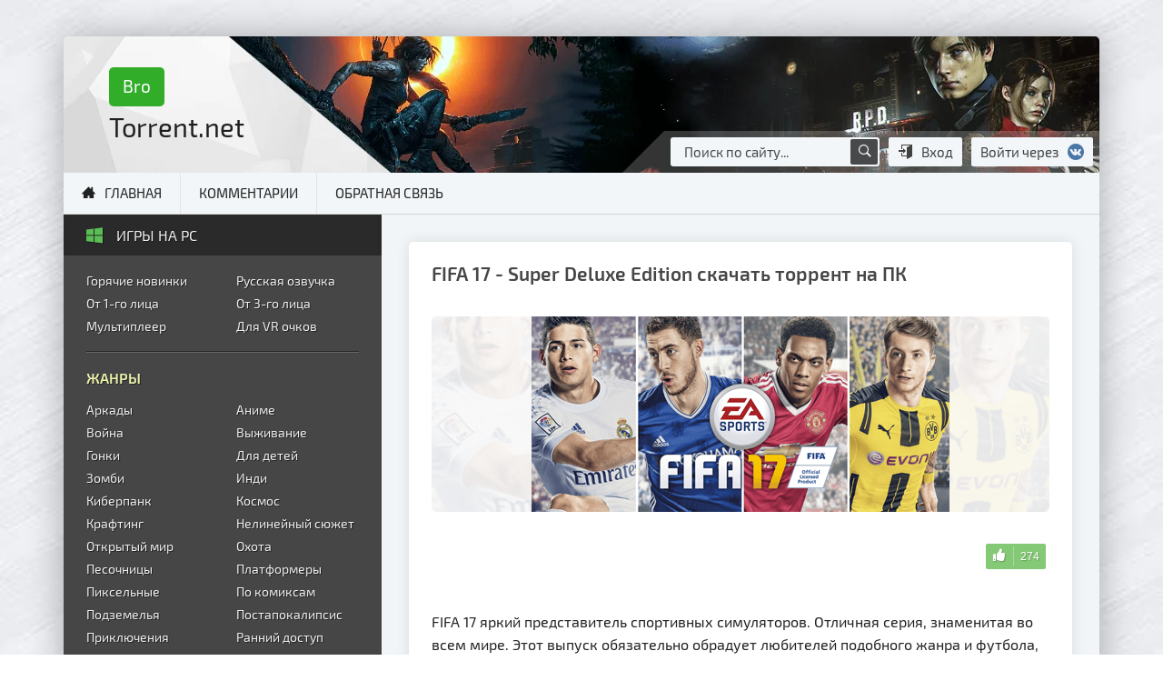

--- FILE ---
content_type: text/html; charset=utf-8
request_url: https://brotorrent.net/2081-4-fifa-17-super-deluxe-edition.html
body_size: 11659
content:
<!DOCTYPE html>
<html lang="ru">
<head>
<title>Скачать FIFA 17 (последняя версия) на ПК торрент бесплатно</title>
<meta name="charset" content="utf-8">
<meta name="title" content="Скачать FIFA 17 (последняя версия) на ПК торрент бесплатно">
<meta name="description" content="Скачать игру FIFA 17 - Super Deluxe Edition на PC через torrent или прямой ссылкой без торрента бесплатно, самая новая версия со всеми дополнениями и без регистрации. Взломанная и крякнутая игра в полном издании с возможностью закачать быстро! FIFA 17 яркий представитель спортивных симуляторов.">
<link rel="canonical" href="https://brotorrent.net/2081-4-fifa-17-super-deluxe-edition.html">
<link rel="search" type="application/opensearchdescription+xml" title="BroTorrent.net - Скачать игры на ПК торрентом бесплатно" href="https://brotorrent.net/index.php?do=opensearch">
<meta property="twitter:title" content="Скачать FIFA 17 (последняя версия) на ПК торрент бесплатно">
<meta property="twitter:url" content="https://brotorrent.net/2081-4-fifa-17-super-deluxe-edition.html">
<meta property="twitter:card" content="summary_large_image">
<meta property="twitter:image" content="https://brotorrent.net/uploads/posts/2020-09/1599658572_fifa-17.png">
<meta property="twitter:description" content="FIFA 17 яркий представитель спортивных симуляторов. Отличная серия, знаменитая во всем мире. Этот выпуск обязательно обрадует любителей подобного жанра и футбола, в частности. ФИФА 2017 порадует такой отличительной чертой, как сюжетный режим. Не всякий спортивный симулятор способен похвастаться">
<meta property="og:type" content="article">
<meta property="og:site_name" content="BroTorrent.net - Скачать игры на ПК торрентом бесплатно">
<meta property="og:title" content="Скачать FIFA 17 (последняя версия) на ПК торрент бесплатно">
<meta property="og:url" content="https://brotorrent.net/2081-4-fifa-17-super-deluxe-edition.html">
<meta property="og:image" content="https://brotorrent.net/uploads/posts/2020-09/1599658572_fifa-17.png">
<meta property="og:description" content="FIFA 17 яркий представитель спортивных симуляторов. Отличная серия, знаменитая во всем мире. Этот выпуск обязательно обрадует любителей подобного жанра и футбола, в частности. ФИФА 2017 порадует такой отличительной чертой, как сюжетный режим. Не всякий спортивный симулятор способен похвастаться">


<meta name="format-detection" content="telephone=no">
<meta name="viewport" content="width=device-width, initial-scale=1.0" />
<meta name="msapplication-TileColor" content="#464646">
<meta name="theme-color" content="#464646">
<link rel="shortcut icon" href="https://brotorrent.net/favicon.ico" type="image/x-icon">


<link rel="stylesheet" href="/engine/classes/min/index.php?f=/templates/brotorrent/css/styles.min.css&amp;v=1.25" type="text/css">
<link rel="preload" href="/templates/brotorrent/images/bg-header.webp" as="image">
<script defer src="/templates/brotorrent/js/pp24.js"></script>
</head>
<body>
   <div class="container main-box">
      <div class="row">
         
         <header class="col-12 order-1">
            <div class="header row align-items-center justify-content-between">
               <!-- Логотип -->
               <div class="col-12 col-sm-12 col-md-4 col-lg align-self-center logo-box">
                  <a class="logo" href="/"><span>Bro</span><br>Torrent.net</a>
               </div>
               <!-- Логин -->
               <div class="col-12 col-sm-12 col-md-auto col-lg-auto right-sm right-md align-self-end white-block">
                  <!-- Поиск -->
                  <form class="search-form" id="q_search" method="post">
                     <div class="box-query">
                        <input id="story" name="story" placeholder="Поиск по сайту..." type="text">
                        <button type="submit" aria-label="Поиск по сайту"><i class="ico-ios-search-strong"></i></button>
                     </div>
                     <input type="hidden" name="do" value="search">
                     <input type="hidden" name="subaction" value="search">
                  </form>
                  <!-- Логин -->
                  <!-- Кнопки - Для пользователей -->

<!-- Кнопки - Для гостей -->

<div class="login-block">
   <div class="l-js-btn reg-link"><i class="ico-enter"></i>Вход</div>
   <span class="info-soc">Войти через
      <span class="login-soc psevdo-link-in" data-link="https://oauth.vk.com/authorize?client_id=6854760&amp;redirect_uri=https%3A%2F%2Fbrotorrent.net%2Findex.php%3Fdo%3Dauth-social%26provider%3Dvk&amp;scope=offline%2Cemail&amp;state=daf8f95ab62d8ca25b2350c66d525f39&amp;response_type=code&amp;v=5.90"><i class="ico-v"></i></span>
   </span>
</div>

<!-- Окно - Для гостей -->

<div class="l-js-cntr"></div>
<div class="l-js-cntr-block">
   <div class="l-js-cntr-soc center">
      <span>Авторизация</span>
      <span class="login-soc psevdo-link-in" data-link="https://oauth.vk.com/authorize?client_id=6854760&amp;redirect_uri=https%3A%2F%2Fbrotorrent.net%2Findex.php%3Fdo%3Dauth-social%26provider%3Dvk&amp;scope=offline%2Cemail&amp;state=daf8f95ab62d8ca25b2350c66d525f39&amp;response_type=code&amp;v=5.90"><i class="ico-v"></i></span>
   </div>
   <form method="post">
      <ul class="login_form">
         <li>
            <input placeholder="Логин" type="text" name="login_name" id="login_name">
         </li>
         <li>
            <input placeholder="Пароль" type="password" name="login_password" id="login_password">
         </li>
         <li>
            <button onclick="submit();" type="submit" title="Войти">Войти</button>
            <input name="login" type="hidden" id="login" value="submit">
         </li>
      </ul>
   </form>
   <div class="l-footer">
      <a href="https://brotorrent.net/index.php?do=register" rel="nofollow"><i class="ico-user-plus"></i>Регистрация</a>
      <br>
      <a href="https://brotorrent.net/index.php?do=lostpassword" rel="nofollow"><i class="ico-key"></i>Забыли пароль?</a>
   </div>
   <i class="ico-android-close l-js-btn-cls"></i>
</div>

               </div>
            </div>
            </header>
            

         <!-- Описание -->
         

         <!-- Контент -->
         <div class="col-12 order-3 col-sm-12 col-md-12 order-lg-4 col-lg">
            <!-- Заголовки + Соц кнопки -->
            
            
            <div id='dle-content'>
                
            	<div class="col-12">
	<article>
		<div class="full-story">
			<div class="row">
				<!-- 1 Название -->
				<div class="col-12 order-1">
					<h1 class="lower">FIFA 17 - Super Deluxe Edition скачать торрент на ПК</h1>
					
					
				</div>

				<!-- 3 Описание -->
				<div class="col-12 order-3">
					<div class="desc-full">
						<p>FIFA 17 яркий представитель спортивных симуляторов. Отличная серия, знаменитая во всем мире. Этот выпуск обязательно обрадует любителей подобного жанра и футбола, в частности. ФИФА 2017 порадует такой отличительной чертой, как сюжетный режим. Не всякий спортивный симулятор способен похвастаться наличием сюжетной кампании. Вы сможете попробовать пройти путь становления молодого, начинающего футболиста, преодолеть все преграды на пути к славе и успеху.</p><p>Super Deluxe Edition иллюстрирует все лучшие стороны этого выпуска и серии в целом. Футбол – один из самых популярных видов спорта во всем мире. Fifa Soccer 17 не просто симулятор, это событие. Все крупные соревнования World Cup, лига Чемпионов, Кубок и др. Всегда привлекают внимание мировой общественности. Вы сможете организовать собственный чемпионат мира в рамках данного проекта. В этом выпуске вы будете использовать переработанную физическую модель.</p><p>Тут можно найти обновленные составы, ряд технических нововведений и отличный визуальный ряд. Авторы постарались создать для нас отменную атмосферу и подарить настоящий праздник для всех любителей этого жанра. Приглашайте знакомых, чтобы насладиться игровым процессом совместно.</p>
                        
						<h2 class="lower">Скачать игру FIFA 17 (2016) новая версия 2025 года на русском с озвучкой</h2>
						<p>На сайте brotorrent.net всегда можно получить последние обновления на самую новую и последнюю версию игры, она же есть финальная. Для этого необходимо лишь скачать игру FIFA 17 2025 года на русском, и даже с русской озвучкой на компьютер или ноутбук бесплатно и без регистрации и смс.</p>
						<p>Актуальная версия как оригинал, только взломанный или в простонародье «крякнутый» без кода регистрации, но, сборка рабочая и стабильная, работает без интернета. Можно играть в «синглплеер», так называемая одиночная игра в оффлайн режиме. Без ключа запускать игру проще всего!</p>
						
					</div>
				</div>

				<!-- 2 Постер -->
				<div class="col-12 order-2">
				
                    <div class="poster-box" style="background: rgba(251, 251, 251, 0.9) url(https://brotorrent.net/uploads/posts/2020-09/1599658572_fifa-17.png) center center;background-size: cover;">
					<div>
						<img class="poster-games" src="/uploads/posts/2020-09/1599658572_fifa-17.png" alt="Скачать игру FIFA 17 - Super Deluxe Edition на ПК бесплатно">
					</div>
				</div>
                
				</div>

				<!-- 6 Информация и системные требования -->
				<div class="col-12 order-6">
					
					<div class="row info-box">
						<section class="col-12 col-sm-6 col-md-6">
							<h3 class="lower">Информация</h3>
							<ul>
								<li><strong>Дата выхода:</strong> 2016</li>
								<li><strong>Жанр:</strong> Спорт, Симулятор</li>
								
								
								<li><strong>Разработчик и издатель:</strong> EA Sports</li>
								<li><strong>Текст:</strong> <i class="russ"></i>Русский, Английский</li>
								<li><strong>Звук:</strong> <i class="russ"></i>Русский, Английский</li>
							</ul>
						</section>
						<section class="col-12 col-sm-6 col-md-6">
							<h3 class="lower">Системные требования</h3>
							<ul>
								<li><strong>Windows:</strong> 7, 8, 10 (64-bit)</li>
								<li><strong>Процессор:</strong> Intel Core i3-2100 3.1 ГГц</li>
								<li><strong>Оперативная память:</strong> 8 GB</li>
								<li><strong>Видеокарта:</strong> NVIDIA GTX 460</li>
								<li><strong>Место на диске:</strong> 32 GB</li>
							</ul>
						</section>
					</div>
					
				</div>

				<!-- 5 Видео -->
				
				<div class="col-12 order-5">
					<div id="youtube-button" class="video-btn-box v-js-btn"><i class="ico-youtube2"></i>Смотреть видео из игры</div>
				</div>
				

				<!-- 7 Информация о релизе -->
				<div class="col-12 order-7">
					
				<!-- Торрент -->
				
				<div class="btn-load">
					
<a class="downbtn torrent-link center vcenter" href="https://brotorrent.net/index.php?do=download&id=10544">Скачать torrent</a>
<style>.torrent-size:after{content:"27.06 Gb";}</style>
<div class="giBlock downbtn pp center vcenter" data-url='https://brotorrent.net/uploads/files/2020-09/1599658657_fifa_17.torrent' data-theme='8' data-lend='lite' data-title='FIFA 17' data-text='' data-poster='https://brotorrent.net/uploads/posts/2020-09/1599658572_fifa-17.png' data-size='32 GB' data-tools-title-size='' data-tools-text-size='' >Установить</div>
				</div>
				
				
				<!-- Ref ссылка -->
               
			   
			   

               <div class="info-release">
				   
						<!-- Активация -->
					   
					   
				   		<!-- Тип издания -->
					   <ul class="inre">
						   <li>Версия: <b>v 13.07.2017</b> ( Полная )</li>
						   <li>Тип издания: <strong>RePack от xatab</strong></li>
						   <li>Размер: <b class="torrent-size"></b></li>
					   </ul>
						
						<!-- Инструкция для онлайна -->
						
						
						<!-- Инфа про дату обновления -->
						<div class="dop-info-release">Обновлено <b><time datetime="09.09.2020">09.09.2020</time></b> до <strong>последней взломанной версии</strong>. Мы трудимся каждый день, после регистрации полностью исчезает любого рода реклама, у Бро такое было всегда и бесплатно 😘</div>
						
						<!-- Инфа про дату добавления -->
						
						<div class="dop-info-release"><ul><li>ESET-NOD32 ругается на таблетку, добавляйте папку с игрой в исключения.</li><li>Запуск игры от имени администратора.</li></ul></div>
			   </div>
					
					
					
					
            </div>

				<!-- 2 Соц. кнопки и Лайки -->
				<div class="col-12 order-2">
					<div class="row">
						<div class="col-12">
							<div class="row justify-content-between soc-like no-gutters">
								<div class="col-auto b30">
									<div class="ya-share2" data-services="vkontakte,facebook,odnoklassniki,moimir" data-counter="ig"></div>
								</div>
								<div class="col-auto rating b30">
									<span class="rate-plus"><a href="#" onclick="doRate('plus', '2081'); return false;" ><span id="likes-id-2081">274</span></a></span>
								</div>
							</div>
						</div>
					</div>
				</div>

            <!-- 4 Скриншоты -->
            
            <div class="col-12 order-4">
			   <ul class="xfieldimagegallery screenshots"><li><a href="https://brotorrent.net/uploads/posts/2020-09/1599658619_fifa-17-3.jpg" onclick="return hs.expand(this, { slideshowGroup: 'xf_2081_screenshots' })" target="_blank"><img data-src="/uploads/posts/2020-09/thumbs/1599658619_fifa-17-3.jpg" alt="Картинка FIFA 17 - Super Deluxe Edition на ПК"></a></li><li><a href="https://brotorrent.net/uploads/posts/2020-09/1599658577_fifa-17-2.jpg" onclick="return hs.expand(this, { slideshowGroup: 'xf_2081_screenshots' })" target="_blank"><img data-src="/uploads/posts/2020-09/thumbs/1599658577_fifa-17-2.jpg" alt="Скриншот из игры FIFA 17 - Super Deluxe Edition в хорошем качестве"></a></li><li><a href="https://brotorrent.net/uploads/posts/2020-09/1599658587_fifa-17-1.jpg" onclick="return hs.expand(this, { slideshowGroup: 'xf_2081_screenshots' })" target="_blank"><img data-src="/uploads/posts/2020-09/thumbs/1599658587_fifa-17-1.jpg" alt="Изображение FIFA 17 - Super Deluxe Edition"></a></li></ul>
            </div>
            

			</div>
		</div>
	</article>

	<!-- Похожие игры -->
	<aside class="row">
		<div class="col-12 rel-news">
			<h3 class="lower"><i class="ico-pound"></i>Похожие игры</h3>
			<ul class="row">
				<li class="col-6 col-md-4">
	<a href="https://brotorrent.net/3704-fifa-23.html" title="Скачать FIFA 23 на PC бесплатно">
		<img class="lazy-loaded" data-src="/uploads/posts/2024-04/fifa-23.webp" alt="Постер FIFA 23">
		<span>FIFA 23</span>
	</a>
</li><li class="col-6 col-md-4">
	<a href="https://brotorrent.net/2248-3-fifa-14.html" title="Скачать FIFA 14 на PC бесплатно">
		<img class="lazy-loaded" data-src="/uploads/posts/2020-11/1604321398_fifa-14.png" alt="Постер FIFA 14">
		<span>FIFA 14</span>
	</a>
</li><li class="col-6 col-md-4">
	<a href="https://brotorrent.net/3757-fifa-16.html" title="Скачать FIFA 16 на PC бесплатно">
		<img class="lazy-loaded" data-src="/uploads/posts/2024-05/fifa-16.webp" alt="Постер FIFA 16">
		<span>FIFA 16</span>
	</a>
</li><li class="col-6 col-md-4">
	<a href="https://brotorrent.net/2242-3-fifa-15.html" title="Скачать FIFA 15 на PC бесплатно">
		<img class="lazy-loaded" data-src="/uploads/posts/2020-11/1604240095_fifa-15.png" alt="Постер FIFA 15">
		<span>FIFA 15</span>
	</a>
</li><li class="col-6 col-md-4">
	<a href="https://brotorrent.net/50-15-fifa-19.html" title="Скачать FIFA 19 на PC бесплатно">
		<img class="lazy-loaded" data-src="/uploads/posts/2019-01/1548868146_fifa-19-1.png" alt="Постер FIFA 19">
		<span>FIFA 19</span>
	</a>
</li><li class="col-6 col-md-4">
	<a href="https://brotorrent.net/126-4-fifa-18-icon-edition.html" title="Скачать FIFA 18: ICON Edition на PC бесплатно">
		<img class="lazy-loaded" data-src="/uploads/posts/2019-02/1549876096_fifa-18.png" alt="Постер FIFA 18: ICON Edition">
		<span>FIFA 18: ICON Edition</span>
	</a>
</li>
			</ul>
		</div>
	</aside>

	<!-- Комментарии -->
	<aside class="row no-gutters">
		<div class="col-12">
			<form  method="post" name="dle-comments-form" id="dle-comments-form" ><!-- Добавление комментария -->
<div class="row add-comm">
	<div class="col-12 title"><i class="ico-bubble2"></i>Написать отзыв через <span class="login-soc vvk psevdo-link-in" data-link="https://oauth.vk.com/authorize?client_id=6854760&amp;redirect_uri=https%3A%2F%2Fbrotorrent.net%2Findex.php%3Fdo%3Dauth-social%26provider%3Dvk&amp;scope=offline%2Cemail&amp;state=daf8f95ab62d8ca25b2350c66d525f39&amp;response_type=code&amp;v=5.90">Вконтакте</span>
	</div>
	<div class="col-6 col-sm-6 login-email">
		<input placeholder="Ваше имя *" type="text" name="name" id="name" required>
	</div>
	<div class="col-6 col-sm-6 login-email">
		<input placeholder="Ваш e-mail (Не обязательно)" type="email" name="mail" id="mail">
	</div>

	
	<div class="col-12">
		<div class="bb-editor">
<textarea name="comments" id="comments" cols="70" rows="10"></textarea>
</div>
		<button class="btn-add-comm mbc" type="submit" name="submit" title="Отправить комментарий">Добавить</button>
	</div>
</div>


		<input type="hidden" name="subaction" value="addcomment">
		<input type="hidden" name="post_id" id="post_id" value="2081"><input type="hidden" name="user_hash" value="aea4ac554dfbeefc63fcc2fcb08bcecf054b9a46"></form>
		</div>
		<div class="col-12 full-comm">
			
<div id="dle-ajax-comments"></div>

		</div>
	</aside>

</div>
            </div>
         </div>
         <!-- Левая колонка -->
         <div class="side-bar col-12 order-4 order-sm-4 col-sm-12 order-md-4 col-md-12 order-lg-3 col-lg-auto">
            <nav class="block-list nav">
	<div class="name-box">
		<i class="ico-windows-10"></i>Игры на pc
	</div>
	<div class="list-box">
		<ul class="row">
			<li class="col-6"><a href="/new-games/" rel="nofollow">Горячие новинки</a></li>
			<li class="col-6"><a href="/russkaya-ozvuchka/" rel="nofollow">Русская озвучка</a></li>
		</ul>
		<ul class="row">
			<li class="col-6"><a href="/ot-1-lica/" rel="nofollow">От 1-го лица</a></li>
			<li class="col-6"><a href="/ot-3-lica/" rel="nofollow">От 3-го лица</a></li>
			<li class="col-6"><a href="/online-multipleer/" rel="nofollow">Мультиплеер</a></li>
			<li class="col-6"><a href="/vr/" rel="nofollow">Для VR очков</a></li>
		</ul>
		<hr>
		<ul class="row">
			<li class="title-list col-12">Жанры</li>
			<li class="col-6"><a href="/arcade/" rel="nofollow">Аркады</a></li>
			<li class="col-6"><a href="/anime/" rel="nofollow">Аниме</a></li>
			<li class="col-6"><a href="/war-games/" rel="nofollow">Война</a></li>
			<li class="col-6"><a href="/survival-games/" rel="nofollow">Выживание</a></li>
			<li class="col-6"><a href="/racing-games/" rel="nofollow">Гонки</a></li>
			<li class="col-6"><a href="/detskie/" rel="nofollow">Для детей</a></li>
			<li class="col-6"><a href="/zombie-games/" rel="nofollow">Зомби</a></li>
			<li class="col-6"><a href="/indie-games/" rel="nofollow">Инди</a></li>
			<li class="col-6"><a href="/cyberpunk-games/" rel="nofollow">Киберпанк</a></li>
			<li class="col-6"><a href="/igry-pro-kosmos/" rel="nofollow">Космос</a></li>
			<li class="col-6"><a href="/krafting/" rel="nofollow">Крафтинг</a></li>
			<li class="col-6"><a href="/nelinejnyj-sjuzhet/" rel="nofollow">Нелинейный сюжет</a></li>
			<li class="col-6"><a href="/open-world/" rel="nofollow">Открытый мир</a></li>
			<li class="col-6"><a href="/hunting/" rel="nofollow">Охота</a></li>
			<li class="col-6"><a href="/sandbox/" rel="nofollow">Песочницы</a></li>
			<li class="col-6"><a href="/platformer/" rel="nofollow">Платформеры</a></li>
			<li class="col-6"><a href="/pikselnye/" rel="nofollow">Пиксельные</a></li>
			<li class="col-6"><a href="/comics-games/" rel="nofollow">По комиксам</a></li>
			<li class="col-6"><a href="/podzemele/" rel="nofollow">Подземелья</a></li>
			<li class="col-6"><a href="/postapokalipsis-games/" rel="nofollow">Постапокалипсис</a></li>
			<li class="col-6"><a href="/adventure/" rel="nofollow">Приключения</a></li>
         	<li class="col-6"><a href="/early-access-games/" rel="nofollow">Ранний доступ</a></li>
			<li class="col-6"><a href="/90-e/" rel="nofollow">Ретро из 90-х</a></li>
			<li class="col-6"><a href="/roguelike/" rel="nofollow">Рогалик</a></li>
         	<li class="col-6"><a href="/fishing/" rel="nofollow">Рыбалка</a></li>
			<li class="col-6"><a href="/rpg-games-pc/" rel="nofollow">RPG (Ролевые)</a></li>
			<li class="col-6"><a href="/simulator-games/" rel="nofollow">Симуляторы</a></li>
			<li class="col-6"><a href="/sport/" rel="nofollow">Спорт</a></li>
			<li class="col-6"><a href="/srednevekove-games/" rel="nofollow">Средневековье</a></li>
			<li class="col-6"><a href="/stealth/" rel="nofollow">Стелс</a></li>
			<li class="col-6"><a href="/steampunk/" rel="nofollow">Стимпанк</a></li>
			<li class="col-6"><a href="/strategy-games/" rel="nofollow">Стратегии</a></li>
			<li class="col-6"><a href="/stroitelstvo/" rel="nofollow">Строительство</a></li>
			<li class="col-6"><a href="/superheroes/" rel="nofollow">Супергерои</a></li>
			<li class="col-6"><a href="/horror/" rel="nofollow">Хорроры</a></li>
			<li class="col-6"><a href="/fighting/" rel="nofollow">Файтинги</a></li>
			<li class="col-6"><a href="/fentezi/" rel="nofollow">Фэнтези</a></li>
			<li class="col-6"><a href="/shooter/" rel="nofollow">Шутеры</a></li>
			<li class="col-6"><a href="/ekonomika-games/" rel="nofollow">Экономика</a></li>
			<li class="col-6"><a href="/action/" rel="nofollow">Экшен</a></li>
		</ul>
		<hr>
		<ul class="row eyars">
			<li class="title-list col-12">По годам</li>
			<li class="col-3"><a href="/year-1997/" rel="nofollow">1997</a></li>
			<li class="col-3"><a href="/year-1998/" rel="nofollow">1998</a></li>
			<li class="col-3"><a href="/year-1999/" rel="nofollow">1999</a></li>
			<li class="col-3"><a href="/year-2000/" rel="nofollow">2000</a></li>
			<li class="col-3"><a href="/year-2001/" rel="nofollow">2001</a></li>
			<li class="col-3"><a href="/year-2002/" rel="nofollow">2002</a></li>
			<li class="col-3"><a href="/year-2003/" rel="nofollow">2003</a></li>
			<li class="col-3"><a href="/year-2004/" rel="nofollow">2004</a></li>
			<li class="col-3"><a href="/year-2005/" rel="nofollow">2005</a></li>
			<li class="col-3"><a href="/year-2006/" rel="nofollow">2006</a></li>
			<li class="col-3"><a href="/year-2007/" rel="nofollow">2007</a></li>
			<li class="col-3"><a href="/year-2008/" rel="nofollow">2008</a></li>
			<li class="col-3"><a href="/year-2009/" rel="nofollow">2009</a></li>
			<li class="col-3"><a href="/year-2010/" rel="nofollow">2010</a></li>
			<li class="col-3"><a href="/year-2011/" rel="nofollow">2011</a></li>
			<li class="col-3"><a href="/year-2012/" rel="nofollow">2012</a></li>
			<li class="col-3"><a href="/year-2013/" rel="nofollow">2013</a></li>
			<li class="col-3"><a href="/year-2014/" rel="nofollow">2014</a></li>
			<li class="col-3"><a href="/year-2015/" rel="nofollow">2015</a></li>
			<li class="col-3"><a href="/year-2016/" rel="nofollow">2016</a></li>
			<li class="col-3"><a href="/year-2017/" rel="nofollow">2017</a></li>
			<li class="col-3"><a href="/year-2018/" rel="nofollow">2018</a></li>
			<li class="col-3"><a href="/year-2019/" rel="nofollow">2019</a></li>
			<li class="col-3"><a href="/year-2020/" rel="nofollow">2020</a></li>
			<li class="col-3"><a href="/year-2021/" rel="nofollow">2021</a></li>
			<li class="col-3"><a href="/year-2022/" rel="nofollow">2022</a></li>
			<li class="col-3"><a href="/year-2023/" rel="nofollow">2023</a></li>
            <li class="col-3"><a href="/year-2024/" rel="nofollow">2024</a></li>
			<li class="col-3"><a href="/year-2025/" rel="nofollow">2025</a></li>
		</ul>
	</div>
</nav>

<a class="new-games-link" href='/4006-2-black-myth-wukong.html' title="Black Myth: Wukong скачать торрент"><img class="lazy-loaded" data-src="/uploads/posts/2024-08/black-myth-wukong.webp" alt="Black Myth: Wukong скачать торрент"></a>

         </div>
         <!-- Горизонтальное меню -->
         <aside class="gor-list-block col-12 order-7 order-sm-2 col-sm-12 order-md-2 col-md-12 order-lg-2 col-lg-12">
            <ul class="row no-gutters">
               <li class="col-6 col-sm-auto"><a class="i home" href="/">Главная</a></li>
               <li class="col-6 col-sm-auto"><a href="/index.php?do=lastcomments" rel="nofollow">Комментарии</a></li>
               <li class="col-6 col-sm-auto"><a href="/index.php?do=feedback" rel="nofollow">Обратная связь</a></li>
            </ul>
         </aside>
         <!-- Футер -->
         <footer class="col-12 order-12 col-sm-12 col-md-12 col-lg-12">
            
            <div class="row seo-full-footer">
               <section class="col-12 col-lg-4">
                  <h3>Прямой ссылкой без торрента</h3>
                  <p>Чтобы получись игру прямой ссылкой без торрента, достаточно кликнуть по кнопке, закачка пройдет быстро и без лагов. В игру всегда встроена таблетка и лекарство, запуск на нетбуке или ультрабуке происходит без образа диска.</p>
               </section>
               <section class="col-12 col-lg-4">
                  <h3>Со всеми дополнениями и DLC</h3>
                  <p>Важно скачать нормальный файл, будь то ISO, Rip работающий без стима или лицензия от GOG. Особенность качественного релиза в правильной сборке, имеющей статус «All DLC», что означает – полное издание, содержащее все дополнения.</p>
               </section>
               <section class="col-12 col-lg-4">
                  <h3>Без вирусов на слабый ПК</h3>
                  <p>Быстрая загрузка на торрент трекере позволяет вытащить из каталога игры без вирусов на PC. Механики и хатаб делают чистые раздачи для слабых ПК, их можно легко запустить, чтобы узнать сколько весит игра, взгляните на размер.</p>
               </section>
            </div>
            
            <div class="row footer">
	<div class="col-auto">
		BroTorrent.Net - Игровой сайт с торрентами.
	</div>
    <div class="col">
		<script type="text/javascript">
    ( function () {
        'use strict';

        // Флаг, что Метрика уже загрузилась.
        var loadedMetrica = false,
            // Ваш идентификатор сайта в Яндекс.Метрика.
            metricaId     = 55594150,
            // Переменная для хранения таймера.
            timerId;

        // Для бота Яндекса грузим Метрику сразу без "отложки",
        // чтобы в панели Метрики были зелёные кружочки
        // при проверке корректности установки счётчика.
        if ( navigator.userAgent.indexOf( 'YandexMetrika' ) > -1 ) {
            loadMetrica();
        } else {
            // Подключаем Метрику, если юзер начал скроллить.
            window.addEventListener( 'scroll', loadMetrica, {passive: true} );

            // Подключаем Метрику, если юзер коснулся экрана.
            window.addEventListener( 'touchstart', loadMetrica );

            // Подключаем Метрику, если юзер дернул мышкой.
            document.addEventListener( 'mouseenter', loadMetrica );

            // Подключаем Метрику, если юзер кликнул мышкой.
            document.addEventListener( 'click', loadMetrica );

            // Подключаем Метрику при полной загрузке DOM дерева,
            // с "отложкой" в 1 секунду через setTimeout,
            // если пользователь ничего вообще не делал (фоллбэк).
            document.addEventListener( 'DOMContentLoaded', loadFallback );
        }

        function loadFallback() {
            timerId = setTimeout( loadMetrica, 1000 );
        }

        function loadMetrica( e ) {

            // Пишем отладку в консоль браузера.
            if ( e && e.type ) {
                console.log( e.type );
            } else {
                console.log( 'DOMContentLoaded' );
            }

            // Если флаг загрузки Метрики отмечен,
            // то ничего более не делаем.
            if ( loadedMetrica ) {
                return;
            }

            (function(m,e,t,r,i,k,a){m[i]=m[i]||function(){(m[i].a=m[i].a||[]).push(arguments)}; m[i].l=1*new Date();k=e.createElement(t),a=e.getElementsByTagName(t)[0],k.async=1,k.src=r,a.parentNode.insertBefore(k,a)}) (window, document, "script", "https://cdn.jsdelivr.net/npm/yandex-metrica-watch/tag.js", "ym");
            ym( metricaId, "init", { clickmap:true, trackLinks:true, accurateTrackBounce:true });

            // Отмечаем флаг, что Метрика загрузилась,
            // чтобы не загружать её повторно при других
            // событиях пользователя и старте фоллбэка.
            loadedMetrica = true;

            // Очищаем таймер, чтобы избежать лишних утечек памяти.
            clearTimeout( timerId );

            // Отключаем всех наших слушателей от всех событий,
            // чтобы избежать утечек памяти.
            window.removeEventListener( 'scroll', loadMetrica );
            window.removeEventListener( 'touchstart', loadMetrica );
            document.removeEventListener( 'mouseenter', loadMetrica );
            document.removeEventListener( 'click', loadMetrica );
            document.removeEventListener( 'DOMContentLoaded', loadFallback );
        }
    } )()
</script>
		<!--LiveInternet counter-->
       <script>
 // Код счетчиков
            document.write("<img src='//counter.yadro.ru/hit?t41.1;r"+
       escape(document.referrer)+((typeof(screen)=="undefined")?"":
          ";s"+screen.width+"*"+screen.height+"*"+(screen.colorDepth?
          screen.colorDepth:screen.pixelDepth))+";u"+escape(document.URL)+
       ";h"+escape(document.title.substring(0,150))+";"+Math.random()+
       "' alt='' title='LiveInternet' "+
       "style='border:0;width:0;height:0;opacity:0;'>")
            // Код счетчиков
</script>
<!--/LiveInternet-->
	</div>
</div>
         </footer>
      </div>
      <!-- Окно с видео-->
      <div class="v-js-cntr"></div>
      <div class="v-js-cntr-block">
         <div class="rel">
            <div id="video-cnt"></div>
            <div id="c-youtube" class="v-js-btn-cls"></div>
         </div>
      </div>
   </div>
   <link href="/engine/classes/min/index.php?f=engine/editor/css/default.css&amp;v=3506a" rel="stylesheet" type="text/css">
<script src="/engine/classes/min/index.php?g=general3&amp;v=3506a"></script>
<script src="/engine/classes/min/index.php?f=engine/classes/js/jqueryui3.js,engine/classes/js/dle_js.js,engine/classes/highslide/highslide.js,engine/classes/js/lazyload.js&amp;v=3506a" defer></script>
   <script defer src="/engine/classes/min/index.php?f=/templates/brotorrent/js/js.min.js&amp;v=3506a"></script>
   <script>
      $("#youtube-button").click(function () {
         function clickVideo() {
            document.getElementById("video-cnt").innerHTML = '<iframe src="https://www.youtube.com/embed/wSwXznPi72I" frameborder="0" allow="accelerometer; autoplay; clipboard-write; encrypted-media; gyroscope; picture-in-picture" allowfullscreen></iframe>'
         }
         clickVideo()
      });
   </script>
   <script src="/templates/brotorrent/js/ppgi.js"></script>
   
   <script>
<!--
var dle_root       = '/';
var dle_admin      = '';
var dle_login_hash = 'aea4ac554dfbeefc63fcc2fcb08bcecf054b9a46';
var dle_group      = 5;
var dle_skin       = 'brotorrent';
var dle_wysiwyg    = '-1';
var quick_wysiwyg  = '0';
var dle_min_search = '3';
var dle_act_lang   = ["Да", "Нет", "Ввод", "Отмена", "Сохранить", "Удалить", "Загрузка. Пожалуйста, подождите..."];
var menu_short     = 'Быстрое редактирование';
var menu_full      = 'Полное редактирование';
var menu_profile   = 'Просмотр профиля';
var menu_send      = 'Отправить сообщение';
var menu_uedit     = 'Админцентр';
var dle_info       = 'Информация';
var dle_confirm    = 'Подтверждение';
var dle_prompt     = 'Ввод информации';
var dle_req_field  = ["Заполните поле с именем", "Заполните поле с сообщением", "Заполните поле с темой сообщения"];
var dle_del_agree  = 'Вы действительно хотите удалить? Данное действие невозможно будет отменить';
var dle_spam_agree = 'Вы действительно хотите отметить пользователя как спамера? Это приведёт к удалению всех его комментариев';
var dle_c_title    = 'Отправка жалобы';
var dle_complaint  = 'Укажите текст Вашей жалобы для администрации:';
var dle_mail       = 'Ваш e-mail:';
var dle_big_text   = 'Выделен слишком большой участок текста.';
var dle_orfo_title = 'Укажите комментарий для администрации к найденной ошибке на странице:';
var dle_p_send     = 'Отправить';
var dle_p_send_ok  = 'Уведомление успешно отправлено';
var dle_save_ok    = 'Изменения успешно сохранены. Обновить страницу?';
var dle_reply_title= 'Ответ на комментарий';
var dle_tree_comm  = '0';
var dle_del_news   = 'Удалить статью';
var dle_sub_agree  = 'Вы действительно хотите подписаться на комментарии к данной публикации?';
var dle_captcha_type  = '0';
var dle_share_interesting  = ["Поделиться ссылкой на выделенный текст", "Twitter", "Facebook", "Вконтакте", "Прямая ссылка:", "Нажмите правой клавишей мыши и выберите «Копировать ссылку»"];
var DLEPlayerLang     = {prev: 'Предыдущий',next: 'Следующий',play: 'Воспроизвести',pause: 'Пауза',mute: 'Выключить звук', unmute: 'Включить звук', settings: 'Настройки', enterFullscreen: 'На полный экран', exitFullscreen: 'Выключить полноэкранный режим', speed: 'Скорость', normal: 'Обычная', quality: 'Качество', pip: 'Режим PiP'};
var allow_dle_delete_news   = false;

jQuery(function($){
				$('#dle-comments-form').submit(function() {
					doAddComments();
					return false;
				});

hs.graphicsDir = '/engine/classes/highslide/graphics/';
hs.wrapperClassName = 'rounded-white';
hs.outlineType = 'rounded-white';
hs.numberOfImagesToPreload = 0;
hs.captionEval = 'this.thumb.alt';
hs.showCredits = false;
hs.align = 'center';
hs.transitions = ['expand', 'crossfade'];
hs.dimmingOpacity = 0.60;
hs.lang = { loadingText : 'Загрузка...', playTitle : 'Просмотр слайдшоу (пробел)', pauseTitle:'Пауза', previousTitle : 'Предыдущее изображение', nextTitle :'Следующее изображение',moveTitle :'Переместить', closeTitle :'Закрыть (Esc)',fullExpandTitle:'Развернуть до полного размера',restoreTitle:'Кликните для закрытия картинки, нажмите и удерживайте для перемещения',focusTitle:'Сфокусировать',loadingTitle:'Нажмите для отмены'
};
hs.slideshowGroup='fullnews'; hs.addSlideshow({slideshowGroup: 'fullnews', interval: 4000, repeat: false, useControls: true, fixedControls: 'fit', overlayOptions: { opacity: .75, position: 'bottom center', hideOnMouseOut: true } });

hs.addSlideshow({slideshowGroup: 'xf_2081_screenshots', interval: 4000, repeat: false, useControls: true, fixedControls: 'fit', overlayOptions: { opacity: .75, position: 'bottom center', hideOnMouseOut: true } });
});
//-->
</script>
</body>
</html>

--- FILE ---
content_type: application/x-javascript; charset=utf-8
request_url: https://brotorrent.net/engine/classes/min/index.php?f=/templates/brotorrent/js/js.min.js&v=3506a
body_size: 377
content:
$(function(){$(".btn-text-open").click(function(){$(".text-open").toggleClass("text-open-ok"),$(".btn-text-open").toggleClass("btn-text-open-ok")})}),$(function(){$(".n-js-btn, .n-js-btn-cls").click(function(){$(".n-js-cntr").toggleClass("hidden"),$("body").toggleClass("no-hidden")})}),$(function(){$(".l-js-btn, .l-js-btn-cls, .l-js-cntr").click(function(){$(".l-js-cntr, .l-js-cntr-block").toggleClass("hidden"),$(".l-js-cntr").toggleClass("blures")})}),$(function(){$(".v-js-btn, .v-js-btn-cls").click(function(){$(".v-js-cntr, .v-js-cntr-block").toggleClass("hidden"),$(".v-js-cntr").toggleClass("blures")})}),$("#c-youtube").click(function(){document.getElementById("video-cnt").innerHTML=""}),$(document).on("click",".spoiler-trigger",function(t){t.preventDefault(),$(this).toggleClass("active"),$(this).parent().find(".spoiler-block").first().slideToggle(400)}),$(".psevdo-link-in").click(function(){return document.location=$(this).data("link"),!1}),$(".psevdo-link-out").click(function(){return window.open($(this).data("link")),!1});

--- FILE ---
content_type: application/javascript; charset=UTF-8
request_url: https://brotorrent.net/templates/brotorrent/js/pp24.js
body_size: 1152
content:
!function(e){var t={};function n(r){if(t[r])return t[r].exports;var o=t[r]={i:r,l:!1,exports:{}};return e[r].call(o.exports,o,o.exports,n),o.l=!0,o.exports}n.m=e,n.c=t,n.d=function(e,t,r){n.o(e,t)||Object.defineProperty(e,t,{enumerable:!0,get:r})},n.r=function(e){"undefined"!=typeof Symbol&&Symbol.toStringTag&&Object.defineProperty(e,Symbol.toStringTag,{value:"Module"}),Object.defineProperty(e,"__esModule",{value:!0})},n.t=function(e,t){if(1&t&&(e=n(e)),8&t)return e;if(4&t&&"object"==typeof e&&e&&e.__esModule)return e;var r=Object.create(null);if(n.r(r),Object.defineProperty(r,"default",{enumerable:!0,value:e}),2&t&&"string"!=typeof e)for(var o in e)n.d(r,o,function(t){return e[t]}.bind(null,o));return r},n.n=function(e){var t=e&&e.__esModule?function(){return e.default}:function(){return e};return n.d(t,"a",t),t},n.o=function(e,t){return Object.prototype.hasOwnProperty.call(e,t)},n.p="",n(n.s=0)}([function(e,t,n){e.exports=n(1)},function(e,t){!function(){var e,t,n,r=["yandex.ru","ya.ru","google.com","google.ru","google.ua"];function o(e,t,n){var r="";if(n){var o=new Date;o.setTime(o.getTime()+24*n*60*60*1e3),r="; expires="+o.toUTCString()}document.cookie=e+"="+(t||"")+r+"; path=/"}function u(){var e=null,t=document.querySelector("[data-default-name]");null!==t&&(e=t.innerText),document.querySelectorAll("[data-name]").forEach((function(t){if(t&&t.dataset&&void 0!==t.dataset.name){var n=t.dataset.name;null!==(n="string"==typeof n&&0===n.trim().length?e:n)&&(e=n)}})),null!==e&&o("PONM",e,30)}o("POUFS",function(){var e=window.localStorage.getItem("PO_IUFS");if("0"===e)return!1;if("1"===e)return!0;if(document.referrer.length<=5)return window.localStorage.setItem("PO_IUFS","0"),!1;var t=document.referrer.replace("https://","").replace("http://","").replace("www.","").replace(/\/(.*?)$/,"");if(-1!==r.indexOf(t))return window.localStorage.setItem("PO_IUFS","1"),!0;return window.localStorage.setItem("PO_IUFS","0"),!1}()?"1":"0",30),e="adss",t=function(){o("POAB","1",30)},n=function(){o("POAB","0",30)},setTimeout((function(){if(null===document.querySelector("."+e)){var r=document.createElement("div");r.classList.add(e),r.innerText="",r.style.height="5px",document.body.appendChild(r)}setTimeout((function(){for(var r=!1,o=document.querySelectorAll("."+e),u=0;u<o.length;u++)if(0===o[u].offsetHeight){r=!0;break}!0===r?t():!1===r&&n()}),70)}),100),"complete"===document.readyState?u():document.addEventListener("readystatechange",(function(){"complete"===document.readyState&&u()}))}()}]);